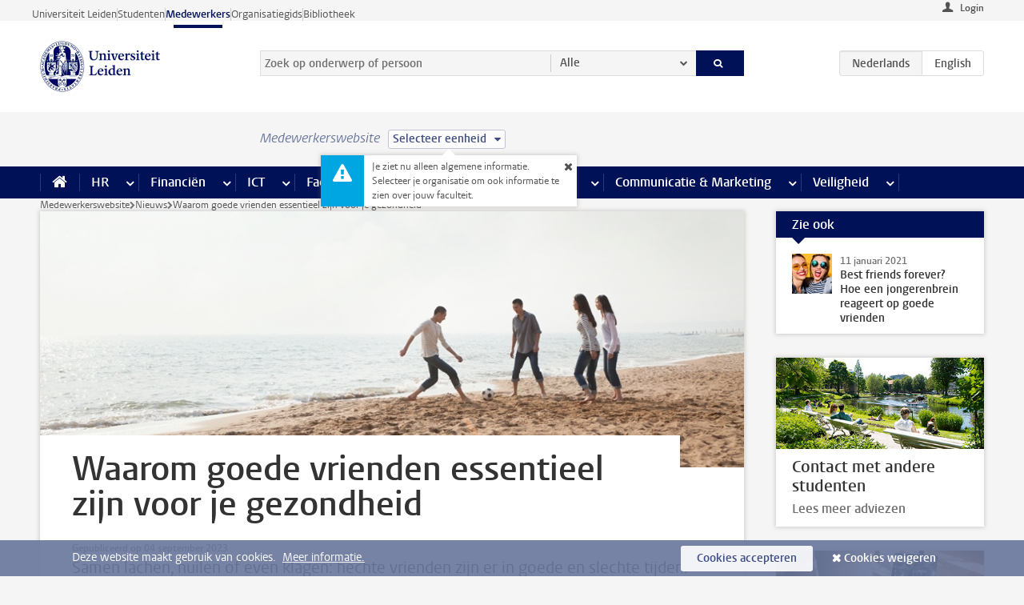

--- FILE ---
content_type: text/html;charset=UTF-8
request_url: https://www.medewerkers.universiteitleiden.nl/nieuws/2023/09/waarom-goede-vrienden-essentieel-zijn-voor-je-gezondheid
body_size: 16163
content:



<!DOCTYPE html>
<html lang="nl"  data-version="1.217.00" >
<head>









<!-- standard page html head -->

<meta charset="utf-8">
<meta name="viewport" content="width=device-width, initial-scale=1">
<meta http-equiv="X-UA-Compatible" content="IE=edge">


    <title>Waarom goede vrienden essentieel zijn voor je gezondheid - Universiteit Leiden</title>

        <link rel="canonical" href="https://www.medewerkers.universiteitleiden.nl/nieuws/2023/09/waarom-goede-vrienden-essentieel-zijn-voor-je-gezondheid"/>


    <meta name="contentsource" content="hippocms" />

        <meta name="description" content="Samen lachen, huilen of even klagen: hechte vrienden zijn er in goede en slechte tijden. Ontwikkelingspsycholoog Lisa Schreuders duidt de effecten op lichaam en geest. Kunnen we de magische klik een handje helpen? En wat adviseert de onderzoeker studenten die nu op zoek zijn naar nieuwe vriendschapp&amp;hellip;"/>
        <meta name="organization" content="universiteit-leiden"/>
        <meta name="education" content="bachelors-programmes,masters-programmes"/>
        <meta name="doctype" content="news"/>

<meta name="application-name" content="search"
data-content-type="news"
data-content-category="news"
data-protected="false"
data-language="nl"
data-last-modified-date="2023-09-26"
data-publication-date="2023-09-04"
data-organization="social-and-behavioural-sciences,institute-of-psychology,developmental-and-educational-psychology"
data-faculties="social-and-behavioural-sciences"
data-uuid="399a00f8-c861-4214-a1d1-ed0834a18176"
data-website="staffmember-site"
data-keywords="adolescentie,gezondheid,growing up together in society,Healthy University,prosociaal gedrag,studentenleven,vriendschap,welzijn"
data-context="bachelors-programmes,masters-programmes"
/>
<!-- Favicon and CSS -->
<link rel='shortcut icon' href="/design-1.0/assets/icons/favicon.ico"/>
<link rel="stylesheet" href="/design-1.0/css/ul2staff/screen.css?v=1.217.00"/>




<script>
  window.dataLayer = window.dataLayer || [];
  dataLayer.push ( {
    event: 'Custom dimensions', customDimensionData: {
      cookiesAccepted: 'false'
    },
    user: {
      internalTraffic: 'false',
    }
  });
</script>



    <!-- Global site tag (gtag.js) - Google Analytics -->
<script async src="https://www.googletagmanager.com/gtag/js?id=G-RZX9QQDBQS"></script>
<script>
  window.dataLayer = window.dataLayer || [];

  function gtag () {
    dataLayer.push(arguments);
  }

  gtag('js', new Date());
  gtag('config', 'G-RZX9QQDBQS');
</script>

    <!-- this line enables the loading of asynchronous components (together with the headContributions at the bottom) -->
    <!-- Header Scripts -->
</head>



<body class="intern staff left" data-ajax-class='{"logged-in":"/ajaxloggedincheck", "unlocked":"/ajaxlockcheck"}'>

<!-- To enable JS-based styles: -->
<script> document.body.className += ' js'; </script>
<div class="skiplinks">
    <a href="#content" class="skiplink">Ga direct naar de inhoud</a>
</div>




<div class="header-container">
<div class="top-nav-section">
<nav class="top-nav wrapper js_mobile-fit-menu-items" data-show-text="toon alle" data-hide-text="verberg" data-items-text="menu onderdelen">
<ul id="sites-menu">
<li>
<a class=" track-event"
href="https://www.universiteitleiden.nl/"
data-event-category="external-site"
data-event-label="Topmenu staffmember-site"
>Universiteit Leiden</a>
</li>
<li>
<a class=" track-event"
href="https://www.student.universiteitleiden.nl/"
data-event-category="student-site"
data-event-label="Topmenu staffmember-site"
>Studenten</a>
</li>
<li>
<a class="active track-event"
href="/"
data-event-category="staffmember-site"
data-event-label="Topmenu staffmember-site"
>Medewerkers</a>
</li>
<li>
<a class=" track-event"
href="https://www.organisatiegids.universiteitleiden.nl/"
data-event-category="org-site"
data-event-label="Topmenu staffmember-site"
>Organisatiegids</a>
</li>
<li>
<a class=" track-event"
href="https://www.bibliotheek.universiteitleiden.nl/"
data-event-category="library-site"
data-event-label="Topmenu staffmember-site"
>Bibliotheek</a>
</li>
</ul>
</nav>
</div>    <header id="header-main" class="wrapper">



<div class="user">

        <form action="/nieuws/2023/09/waarom-goede-vrienden-essentieel-zijn-voor-je-gezondheid?_hn:type=action&amp;_hn:ref=r65_r2_r1" id="login" method="post">
            <input type="hidden" name="action" value="login">
            <fieldset>
                <button type="submit" class="track-event" data-event-category="login"
                        data-event-action="click">Login</button>
            </fieldset>
        </form>
</div>
        <h1 class="logo">
            <a href="/">
                <img width="151" height="64" src="/design-1.0/assets/images/zegel.png" alt="Universiteit Leiden"/>
            </a>
        </h1>
<!-- Standard page searchbox -->
<form id="search" method="get" action="searchresults-main">
<input type="hidden" name="website" value="staffmember-site"/>
<fieldset>
<legend>Zoek op onderwerp of persoon en selecteer categorie</legend>
<label for="search-field">Zoekterm</label>
<input id="search-field" type="search" name="q" data-suggest="https://www.medewerkers.universiteitleiden.nl/async/searchsuggestions"
data-wait="100" data-threshold="3"
value="" placeholder="Zoek op onderwerp of persoon"/>
<ul class="options">
<li>
<a href="/zoeken" data-hidden='' data-hint="Zoek op onderwerp of persoon">
Alle </a>
</li>
<li>
<a href="/zoeken" data-hidden='{"content-category":"staffmember"}' data-hint="Zoek op&nbsp;personen">
Personen
</a>
</li>
<li>
<a href="/zoeken" data-hidden='{"content-category":"announcement"}' data-hint="Zoek op&nbsp;mededelingen">
Mededelingen
</a>
</li>
<li>
<a href="/zoeken" data-hidden='{"content-category":"news"}' data-hint="Zoek op&nbsp;nieuws">
Nieuws
</a>
</li>
<li>
<a href="/zoeken" data-hidden='{"content-category":"event"}' data-hint="Zoek op&nbsp;agenda">
Agenda
</a>
</li>
<li>
<a href="/zoeken" data-hidden='{"content-category":"researchfunding"}' data-hint="Zoek op&nbsp;onderzoeksfinanciering">
Onderzoeksfinanciering
</a>
</li>
<li>
<a href="/zoeken" data-hidden='{"content-category":"location"}' data-hint="Zoek op&nbsp;locaties">
Locaties
</a>
</li>
<li>
<a href="/zoeken" data-hidden='{"content-category":"course"}' data-hint="Zoek op&nbsp;cursussen">
Cursussen
</a>
</li>
<li>
<a href="/zoeken" data-hidden='{"content-category":"vacancy"}' data-hint="Zoek op&nbsp;vacatures">
Vacatures
</a>
</li>
<li>
<a href="/zoeken" data-hidden='{"content-category":"general"}' data-hint="Zoek op&nbsp;onderwerp">
Onderwerp
</a>
</li>
<li>
<a href="/zoeken" data-hidden='{"keywords":"true"}' data-hint="Zoek op&nbsp;trefwoorden">
Trefwoorden
</a>
</li>
</ul>
<button class="submit" type="submit">
<span>Zoeken</span>
</button>
</fieldset>
</form><div class="language-btn-group">
<span class="btn active">
<abbr title="Nederlands">nl</abbr>
</span>
<a href="https://www.staff.universiteitleiden.nl/news/2023/09/why-good-friends-are-essential-for-your-health" class="btn">
<abbr title="English">en</abbr>
</a>
</div>    </header>
</div>

<div>



<div class="mega-menu">





<div class="context-picker">
    <div class="wrapper">
        <div class="context-picker__items">
            <span class="context-picker__site-name">Medewerkerswebsite</span>
            <a href="#filter">
                <span>
                        Selecteer eenheid
                </span>
            </a>



    <div class="context-notice">
        <form action="/nieuws/2023/09/waarom-goede-vrienden-essentieel-zijn-voor-je-gezondheid?_hn:type=action&amp;_hn:ref=r65_r3_r1_r1" method="post">
            Je ziet nu alleen algemene informatie. Selecteer je organisatie om ook informatie te zien over jouw faculteit.
            <button type="submit"><span>Close</span></button>
        </form>
    </div>
        </div>
    </div>
</div>

    <nav aria-label="mega menu" id="mega-menu" class="main-nav mega-menu js-disclosure-nav allow-hover-expanding" data-hamburger-destination="mega-menu"
         data-nav-label="Menu">
        <ul class="main-nav__list wrapper">
            <li class="main-nav__item" data-menu-style="mega-menu">
                <a class="home js-disclosure-nav__main-link" href="/"><span>Home</span></a>
            </li>



        <li class="main-nav__item" data-menu-style="mega-menu">


            <a href="/po" class="js-disclosure-nav__main-link">HR</a>

            <button
                    class="more-menu-items"
                    type="button"
                    aria-expanded
                    aria-haspopup="menu"
                    aria-controls="hr-pages"
            >
                <span class="visually-hidden">meer HR pagina’s</span>
            </button>



            <ul class="mega-menu__list mega-menu__list--left mega-menu__list--three-column" id="hr-pages">
                    <li class="mega-menu__item">


            <a href="/po/arbeidsvoorwaarden-salaris-en-vergoedingen" >Arbeidsvoorwaarden</a>

                        <ul>
                                <li class="mega-menu__item mega-menu__item--lvl2">


            <a href="/po/arbeidsvoorwaarden-salaris-en-vergoedingen/salaris" >Salaris</a>

                                </li>
                                <li class="mega-menu__item mega-menu__item--lvl2">


            <a href="/po/arbeidsvoorwaarden-salaris-en-vergoedingen/werktijden/werktijden" >Werktijden</a>

                                </li>
                                <li class="mega-menu__item mega-menu__item--lvl2">


            <a href="/po/arbeidsvoorwaarden-salaris-en-vergoedingen/dienstreizen" >Dienstreizen</a>

                                </li>
                                <li class="mega-menu__item mega-menu__item--lvl2">


            <a href="/po/arbeidsvoorwaarden-salaris-en-vergoedingen/vergoedingen-en-declaraties" >Vergoedingen en declaraties</a>

                                </li>
                                <li class="mega-menu__item mega-menu__item--lvl2">


            <a href="/po/arbeidsvoorwaarden-salaris-en-vergoedingen/arbeidsvoorwaarden/cao" >CAO</a>

                                </li>
                                <li class="mega-menu__item mega-menu__item--lvl2">


            <a href="/po/arbeidsvoorwaarden-salaris-en-vergoedingen/keuzemodel-arbeidsvoorwaarden/keuzemodel-arbeidsvoorwaarden" >Keuzemodel arbeidsvoorwaarden</a>

                                </li>
                                <li class="mega-menu__item mega-menu__item--lvl2">


            <a href="/po/arbeidsvoorwaarden-salaris-en-vergoedingen/verlof/vakantie" >Verlof</a>

                                </li>
                        </ul>
                    </li>
                    <li class="mega-menu__item">


            <a href="/po/nieuwe-medewerker" >Nieuwe medewerker</a>

                        <ul>
                                <li class="mega-menu__item mega-menu__item--lvl2">


            <a href="/po/nieuwe-medewerker/arbeidsvoorwaarden/overzicht-arbeidsvoorwaarden" >Arbeidsvoorwaarden</a>

                                </li>
                                <li class="mega-menu__item mega-menu__item--lvl2">


            <a href="/po/nieuwe-medewerker/registratie-en-contract" >Registratie en contract</a>

                                </li>
                                <li class="mega-menu__item mega-menu__item--lvl2">


            <a href="/po/international-staff/service-centre-international-staff/service-centre-international-staff" >International staff</a>

                                </li>
                                <li class="mega-menu__item mega-menu__item--lvl2">


            <a href="/po/nieuwe-medewerker/praktische-zaken/introductiedag-nieuwe-medewerkers" >Praktische zaken</a>

                                </li>
                        </ul>
                    </li>
                    <li class="mega-menu__item">


            <a href="/po/gezondheid" >Gezondheid</a>

                        <ul>
                                <li class="mega-menu__item mega-menu__item--lvl2">


            <a href="/po/gezondheid/ziek" >Ziek</a>

                                </li>
                                <li class="mega-menu__item mega-menu__item--lvl2">


            <a href="/po/gezondheid/zwangerschap" >Zwangerschap</a>

                                </li>
                                <li class="mega-menu__item mega-menu__item--lvl2">


            <a href="/po/gezondheid/functiebeperking" >Functiebeperking</a>

                                </li>
                                <li class="mega-menu__item mega-menu__item--lvl2">


            <a href="/po/gezondheid/bedrijfsarts" >Bedrijfsarts</a>

                                </li>
                                <li class="mega-menu__item mega-menu__item--lvl2">


            <a href="/po/gezondheid/mentale-fitheid" >Mentale fitheid</a>

                                </li>
                                <li class="mega-menu__item mega-menu__item--lvl2">


            <a href="/po/gezondheid/werkdruk" >Werkdruk</a>

                                </li>
                                <li class="mega-menu__item mega-menu__item--lvl2">


            <a href="/po/gezondheid/leiden-healty-university" >Leiden Healthy University</a>

                                </li>
                        </ul>
                    </li>
                    <li class="mega-menu__item">


            <a href="/po/hulp-ondersteuning-en-klachten" >Hulp, ondersteuning en klachten</a>

                        <ul>
                                <li class="mega-menu__item mega-menu__item--lvl2">


            <a href="/veiligheid/begeleiding-en-advies-bij-problemen-op-het-werk" >Begeleiding en advies bij klachten</a>

                                </li>
                                <li class="mega-menu__item mega-menu__item--lvl2">


            <a href="/po/hulp-ondersteuning-en-klachten/contact/pssc-servicepunt" >Contact</a>

                                </li>
                                <li class="mega-menu__item mega-menu__item--lvl2">


            <a href="/po/hulp-ondersteuning-en-klachten/contact/pssc-servicepunt" >Servicepunt Personeel</a>

                                </li>
                                <li class="mega-menu__item mega-menu__item--lvl2">


            <a href="/po/hulp-ondersteuning-en-klachten/bas-insite" >BAS InSite</a>

                                </li>
                        </ul>
                    </li>
                    <li class="mega-menu__item">


            <a href="/po/international-staff" >International Staff</a>

                        <ul>
                                <li class="mega-menu__item mega-menu__item--lvl2">


            <a href="/po/international-staff/getting-around/getting-around" >Getting around</a>

                                </li>
                                <li class="mega-menu__item mega-menu__item--lvl2">


            <a href="/po/international-staff/housing/university-accommodation" >Housing</a>

                                </li>
                                <li class="mega-menu__item mega-menu__item--lvl2">


            <a href="/po/international-staff/immigration-and-formalities/immigration-and-formalities" >Immigration and formalities</a>

                                </li>
                                <li class="mega-menu__item mega-menu__item--lvl2">


            <a href="/po/international-staff/insurances/health-insurance" >Insurances</a>

                                </li>
                                <li class="mega-menu__item mega-menu__item--lvl2">


            <a href="/po/international-staff/service-centre-international-staff/service-centre-international-staff" >Service Centre International Staff</a>

                                </li>
                                <li class="mega-menu__item mega-menu__item--lvl2">


            <a href="/po/international-staff/social-life-and-settling-in/social-life-and-settling-in" >Social life and settling in</a>

                                </li>
                                <li class="mega-menu__item mega-menu__item--lvl2">


            <a href="/po/international-staff/taxes-and-social-security/taxes-and-social-security" >Taxes and social security</a>

                                </li>
                                <li class="mega-menu__item mega-menu__item--lvl2">


            <a href="/po/international-staff/frequently-asked-questions/frequently-asked-questions" >Frequently asked questions</a>

                                </li>
                        </ul>
                    </li>
                    <li class="mega-menu__item">


            <a href="/po/leren-en-ontwikkelen" >Leren en ontwikkelen</a>

                        <ul>
                                <li class="mega-menu__item mega-menu__item--lvl2">


            <a href="/po/opleidingen-en-loopbaan/opleidingen/aanbod" >Opleidingen</a>

                                </li>
                                <li class="mega-menu__item mega-menu__item--lvl2">


            <a href="/po/leren-en-ontwikkelen/coaching" >Coaching</a>

                                </li>
                                <li class="mega-menu__item mega-menu__item--lvl2">


            <a href="/po/opleidingen-en-loopbaan/docentontwikkeling" >Docentontwikkeling</a>

                                </li>
                                <li class="mega-menu__item mega-menu__item--lvl2">


            <a href="/po/opleidingen-en-loopbaan/promovendi-en-postdocs/promovendi" >Promovendi en postdocs</a>

                                </li>
                        </ul>
                    </li>
                    <li class="mega-menu__item">


            <a href="/po/personeelsbeleid-en-gedragscodes" >Personeelsbeleid</a>

                        <ul>
                                <li class="mega-menu__item mega-menu__item--lvl2">


            <a href="/po/personeelsbeleid-en-gedragscodes/diversiteit-en-inclusiviteit/werken-in-een-diverse-omgeving" >Diversiteit en inclusiviteit</a>

                                </li>
                                <li class="mega-menu__item mega-menu__item--lvl2">


            <a href="/po/personeelsbeleid-en-gedragscodes/gedragscodes/gedragscode-integriteit" >Gedragscodes</a>

                                </li>
                                <li class="mega-menu__item mega-menu__item--lvl2">


            <a href="/po/personeelsbeleid-en-gedragscodes/hr-beleid/universitair-personeelsbeleid" >HR beleid</a>

                                </li>
                                <li class="mega-menu__item mega-menu__item--lvl2">


            <a href="/po/personeelsbeleid-en-gedragscodes/werving-aanstelling-en-inhuur" >Werving en selectie</a>

                                </li>
                                <li class="mega-menu__item mega-menu__item--lvl2">


            <a href="/po/grow" >GROW</a>

                                </li>
                                <li class="mega-menu__item mega-menu__item--lvl2">


            <a href="https://www.universiteitleiden.nl/dossiers/leiderschap" >Leiderschap</a>

                                </li>
                        </ul>
                    </li>
                    <li class="mega-menu__item">


            <a href="/po/sociale-veiligheid" >Sociale veiligheid</a>

                        <ul>
                                <li class="mega-menu__item mega-menu__item--lvl2">


            <a href="/po/sociale-veiligheid/vertrouwenspersonen/vertrouwelijk-advies-van-een-vertrouwenspersoon" >Vertrouwenspersonen</a>

                                </li>
                                <li class="mega-menu__item mega-menu__item--lvl2">


            <a href="/po/sociale-veiligheid/commissies-voor-klachten-beroep-en-bezwaar" >Commissies voor klachten, beroep en bezwaar</a>

                                </li>
                                <li class="mega-menu__item mega-menu__item--lvl2">


            <a href="/po/sociale-veiligheid/ombudsfunctionaris-medewerkers" >Ombudsfunctionaris medewerkers</a>

                                </li>
                        </ul>
                    </li>
                    <li class="mega-menu__item">


            <a href="/po/sociale-zekerheid-en-verzekering" >Sociale zekerheid en verzekering</a>

                        <ul>
                                <li class="mega-menu__item mega-menu__item--lvl2">


            <a href="/po/sociale-zekerheid-en-verzekering/andere-baan/andere-baan-of-einde-contract" >Andere baan</a>

                                </li>
                                <li class="mega-menu__item mega-menu__item--lvl2">


            <a href="/po/sociale-zekerheid-en-verzekering/arbeidsongeschiktheid/uitkeringen-bij-arbeidsongeschiktheid" >Arbeidsongeschiktheid</a>

                                </li>
                                <li class="mega-menu__item mega-menu__item--lvl2">


            <a href="/po/sociale-zekerheid-en-verzekering/collectieve-verzekeringen/zorgverzekering" >Collectieve verzekeringen</a>

                                </li>
                                <li class="mega-menu__item mega-menu__item--lvl2">


            <a href="/po/sociale-zekerheid-en-verzekering/pensioen/pensioenopbouw-abp" >Pensioen</a>

                                </li>
                                <li class="mega-menu__item mega-menu__item--lvl2">


            <a href="/po/sociale-zekerheid-en-verzekering/werkloosheid/uitkeringen-bij-werkloosheid" >Werkloosheid</a>

                                </li>
                        </ul>
                    </li>
            </ul>
        </li>
        <li class="main-nav__item" data-menu-style="mega-menu">


            <a href="/financien--inkoop" class="js-disclosure-nav__main-link">Financiën</a>

            <button
                    class="more-menu-items"
                    type="button"
                    aria-expanded
                    aria-haspopup="menu"
                    aria-controls="financi-n-pages"
            >
                <span class="visually-hidden">meer Financiën pagina’s</span>
            </button>



            <ul class="mega-menu__list mega-menu__list--left mega-menu__list--three-column" id="financi-n-pages">
                    <li class="mega-menu__item">


            <a href="/financien--inkoop/financieel-beleid" >Financieel beleid</a>

                        <ul>
                                <li class="mega-menu__item mega-menu__item--lvl2">


            <a href="/financien--inkoop/financieel-beleid/audits" >Audits</a>

                                </li>
                                <li class="mega-menu__item mega-menu__item--lvl2">


            <a href="/financien--inkoop/financieel-beleid/planning-en-controlcyclus/begroting" >Financiële planning en controlcyclus</a>

                                </li>
                                <li class="mega-menu__item mega-menu__item--lvl2">


            <a href="/financien--inkoop/financieel-beleid/jaarplanning-kadernota-en-begroting/collegegelden" >Financiën van de universiteit</a>

                                </li>
                                <li class="mega-menu__item mega-menu__item--lvl2">


            <a href="/protected/financien--inkoop/financieel-beleid/regelgeving-en-richtlijnen/handboek-financien" >Regelgeving en richtlijnen</a>

                                </li>
                        </ul>
                    </li>
                    <li class="mega-menu__item">


            <a href="/financien--inkoop/financiele-dienstverlening" >Financiele dienstverlening</a>

                        <ul>
                                <li class="mega-menu__item mega-menu__item--lvl2">


            <a href="/protected/financien--inkoop/financiele-dienstverlening/factuur-betalen" >Factuur betalen</a>

                                </li>
                                <li class="mega-menu__item mega-menu__item--lvl2">


            <a href="/protected/financien--inkoop/financiele-dienstverlening/betalingen-zonder-factuur-per-bank-vvv-bon-of-contante-belastingvergoeding" >Betaling zonder factuur</a>

                                </li>
                                <li class="mega-menu__item mega-menu__item--lvl2">


            <a href="/financien--inkoop/financiele-dienstverlening/uitbetaling-deelnemers-onderzoek" >Uitbetaling deelnemers onderzoek</a>

                                </li>
                                <li class="mega-menu__item mega-menu__item--lvl2">


            <a href="/protected/financien--inkoop/financiele-dienstverlening/factuur-versturen-en-betalingen-ontvangen" >Factuur versturen en betalingen ontvangen</a>

                                </li>
                                <li class="mega-menu__item mega-menu__item--lvl2">


            <a href="https://www.medewerkers.universiteitleiden.nl/protected/financien--inkoop/financiele-dienstverlening/congressen-en-seminars/congressen-en-seminars" >Congressen en seminars</a>

                                </li>
                        </ul>
                    </li>
                    <li class="mega-menu__item">


            <a href="/protected/financien--inkoop/inkopen-aanbesteden-en-bestellen" >Inkopen, aanbesteden en bestellen</a>

                        <ul>
                                <li class="mega-menu__item mega-menu__item--lvl2">


            <a href="/protected/financien--inkoop/inkopen-aanbesteden-en-bestellen/inkopen-bij-de-universiteit/inkoopprocedures" >Inkopen bij de universiteit</a>

                                </li>
                                <li class="mega-menu__item mega-menu__item--lvl2">


            <a href="/protected/financien--inkoop/inkopen-aanbesteden-en-bestellen/overzicht-raamcontracten/raamcontracten" >Overzicht leveranciers</a>

                                </li>
                                <li class="mega-menu__item mega-menu__item--lvl2">


            <a href="/financien--inkoop/inkopen-aanbesteden-en-bestellen/serviceplein" >Serviceplein</a>

                                </li>
                                <li class="mega-menu__item mega-menu__item--lvl2">


            <a href="/protected/financien--inkoop/inkopen-aanbesteden-en-bestellen" >Vastgoed</a>

                                </li>
                                <li class="mega-menu__item mega-menu__item--lvl2">


            <a href="https://www.medewerkers.universiteitleiden.nl/protected/financien--inkoop/inkopen-aanbesteden-en-bestellen/wetenschappelijke-apparatuur/wetenschappelijke-apparatuur" >Wetenschappelijke apparatuur</a>

                                </li>
                        </ul>
                    </li>
                    <li class="mega-menu__item">


            <a href="/financien--inkoop/hulp-en-ondersteuning" >Hulp en ondersteuning</a>

                        <ul>
                                <li class="mega-menu__item mega-menu__item--lvl2">


            <a href="/financien--inkoop/hulp-en-ondersteuning/afdeling-audit" >Afdeling Audit</a>

                                </li>
                                <li class="mega-menu__item mega-menu__item--lvl2">


            <a href="/financien--inkoop/hulp-en-ondersteuning/directie-financien---centraal/directie-financien" >Directie Financiën Centraal</a>

                                </li>
                                <li class="mega-menu__item mega-menu__item--lvl2">


            <a href="/protected/financien--inkoop/hulp-en-ondersteuning/financiele-afdelingen-decentraal/financiele-afdelingen---decentraal" >Financiële afdelingen Decentraal</a>

                                </li>
                                <li class="mega-menu__item mega-menu__item--lvl2">


            <a href="https://www.medewerkers.universiteitleiden.nl/protected/financien--inkoop/hulp-en-ondersteuning/fssc-servicepunt/fssc-servicepunt" >Servicepunt Financieel</a>

                                </li>
                                <li class="mega-menu__item mega-menu__item--lvl2">


            <a href="/financien--inkoop/hulp-en-ondersteuning/universitaire-inkoop-leiden/universitaire-inkoop-leiden" >Universitaire Inkoop Leiden</a>

                                </li>
                        </ul>
                    </li>
                    <li class="mega-menu__item">


            <a href="/financien--inkoop/projecten-2e-en-3e-geldstroom" >Projecten tweede en derde geldstroom</a>

                        <ul>
                                <li class="mega-menu__item mega-menu__item--lvl2">


            <a href="/protected/financien--inkoop/projecten-2e-en-3e-geldstroom/financieel-projectbeheer/projectbeheer" >Financieel projectbeheer</a>

                                </li>
                                <li class="mega-menu__item mega-menu__item--lvl2">


            <a href="https://www.medewerkers.universiteitleiden.nl/protected/financien--inkoop/projecten-2e-en-3e-geldstroom/werken-voor-derden/werken-voor-derden" >Werken voor derden</a>

                                </li>
                        </ul>
                    </li>
                    <li class="mega-menu__item">


            <a href="/financien--inkoop/vergoedingen-en-declaraties" >Vergoedingen en declaraties</a>

                        <ul>
                                <li class="mega-menu__item mega-menu__item--lvl2">


            <a href="/po/arbeidsvoorwaarden-salaris-en-vergoedingen/vergoedingen-en-declaraties/declaraties" >Declaraties</a>

                                </li>
                                <li class="mega-menu__item mega-menu__item--lvl2">


            <a href="/po/arbeidsvoorwaarden-salaris-en-vergoedingen/vergoedingen-en-declaraties/dienstreizen" >Dienstreizen</a>

                                </li>
                                <li class="mega-menu__item mega-menu__item--lvl2">


            <a href="/po/arbeidsvoorwaarden-salaris-en-vergoedingen/vergoedingen-en-declaraties/incidentele-vergoedingen" >Incidentele vergoedingen</a>

                                </li>
                                <li class="mega-menu__item mega-menu__item--lvl2">


            <a href="/po/arbeidsvoorwaarden-salaris-en-vergoedingen/vergoedingen-en-declaraties/verhuizen" >Verhuizen</a>

                                </li>
                                <li class="mega-menu__item mega-menu__item--lvl2">


            <a href="/po/arbeidsvoorwaarden-salaris-en-vergoedingen/vergoedingen-en-declaraties/woon-werkverkeer" >Woon-werkverkeer</a>

                                </li>
                        </ul>
                    </li>
            </ul>
        </li>
        <li class="main-nav__item" data-menu-style="mega-menu">


            <a href="/ict" class="js-disclosure-nav__main-link">ICT</a>

            <button
                    class="more-menu-items"
                    type="button"
                    aria-expanded
                    aria-haspopup="menu"
                    aria-controls="ict-pages"
            >
                <span class="visually-hidden">meer ICT pagina’s</span>
            </button>



            <ul class="mega-menu__list mega-menu__list--left mega-menu__list--three-column" id="ict-pages">
                    <li class="mega-menu__item">


            <a href="/ict/e-mail" >E-mail</a>

                        <ul>
                                <li class="mega-menu__item mega-menu__item--lvl2">


            <a href="/ict/e-mail/mail-en-agenda-synchroniseren" >Mail en agenda synchroniseren</a>

                                </li>
                        </ul>
                    </li>
                    <li class="mega-menu__item">


            <a href="/ict/ict-werkplek" >ICT-werkplek</a>

                        <ul>
                                <li class="mega-menu__item mega-menu__item--lvl2">


            <a href="/ict/ict-werkplek/hardware/computers-en-laptops" >Hardware</a>

                                </li>
                                <li class="mega-menu__item mega-menu__item--lvl2">


            <a href="/ict/ict-werkplek/printen-en-kopieren/printen-en-kopieren" >Printen en kopiëren</a>

                                </li>
                                <li class="mega-menu__item mega-menu__item--lvl2">


            <a href="/ict/ict-werkplek/software-en-samenwerkingstools" >Software en online tools</a>

                                </li>
                                <li class="mega-menu__item mega-menu__item--lvl2">


            <a href="/ict/ict-werkplek/telefonie" >Telefonie</a>

                                </li>
                                <li class="mega-menu__item mega-menu__item--lvl2">


            <a href="/ict/ict-werkplek/wifi/wifi-en-eduroam" >Wifi</a>

                                </li>
                        </ul>
                    </li>
                    <li class="mega-menu__item">


            <a href="/ict/ulcn-account" >ULCN-account</a>

                        <ul>
                                <li class="mega-menu__item mega-menu__item--lvl2">


            <a href="/ict/ulcn-account/wachtwoord-vergeten" >Wachtwoord vergeten of wijzigen</a>

                                </li>
                                <li class="mega-menu__item mega-menu__item--lvl2">


            <a href="/ict/ulcn-account/gebruikersnaam" >Gebruikersnaam</a>

                                </li>
                                <li class="mega-menu__item mega-menu__item--lvl2">


            <a href="/ict/ulcn-account/activeren-en-beheren" >Activeren en beheren</a>

                                </li>
                                <li class="mega-menu__item mega-menu__item--lvl2">


            <a href="/ict/ulcn-account/aanvullende-authenticatie" >Aanvullende authenticatie (MFA)</a>

                                </li>
                                <li class="mega-menu__item mega-menu__item--lvl2">


            <a href="/ict/ulcn-account/gastaccount-aanvragen" >Gastaccount aanvragen</a>

                                </li>
                        </ul>
                    </li>
                    <li class="mega-menu__item">


            <a href="/ict/thuiswerken" >Thuiswerken</a>

                        <ul>
                                <li class="mega-menu__item mega-menu__item--lvl2">


            <a href="/ict/thuiswerken/office-365-en-onedrive" >Microsoft 365 en OneDrive</a>

                                </li>
                                <li class="mega-menu__item mega-menu__item--lvl2">


            <a href="/ict/thuiswerken/microsoft-teams" >Microsoft Teams</a>

                                </li>
                                <li class="mega-menu__item mega-menu__item--lvl2">


            <a href="/ict/thuiswerken/remote-werkplek" >Remote Werkplek</a>

                                </li>
                                <li class="mega-menu__item mega-menu__item--lvl2">


            <a href="/ict/thuiswerken/veilig-online-thuiswerken" >Veilig online thuiswerken</a>

                                </li>
                        </ul>
                    </li>
                    <li class="mega-menu__item">


            <a href="/ict/hulp-en-ondersteuning" >Hulp en ondersteuning</a>

                        <ul>
                                <li class="mega-menu__item mega-menu__item--lvl2">


            <a href="/ict/hulp-en-ondersteuning/aanvraagformulieren/aanvraagformulieren" >Aanvraagformulieren</a>

                                </li>
                                <li class="mega-menu__item mega-menu__item--lvl2">


            <a href="/ict/hulp-en-ondersteuning/handleidingen" >Handleidingen</a>

                                </li>
                                <li class="mega-menu__item mega-menu__item--lvl2">


            <a href="/ict/hulp-en-ondersteuning/helpdesks-en-contactpersonen/helpdesk-issc" >Helpdesks en contactpersonen</a>

                                </li>
                                <li class="mega-menu__item mega-menu__item--lvl2">


            <a href="/ict/hulp-en-ondersteuning/onderhoud-en-storingen/onderhoud" >Onderhoud en storingen</a>

                                </li>
                        </ul>
                    </li>
                    <li class="mega-menu__item">


            <a href="/ict/ict-en-onderzoek" >ICT en onderzoek</a>

                        <ul>
                        </ul>
                    </li>
                    <li class="mega-menu__item">


            <a href="/onderwijs/ict-en-onderwijs" >ICT en onderwijs: kijk onder Onderwijs</a>

                        <ul>
                        </ul>
                    </li>
            </ul>
        </li>
        <li class="main-nav__item" data-menu-style="mega-menu">


            <a href="/gebouwen-faciliteiten" class="js-disclosure-nav__main-link">Faciliteiten</a>

            <button
                    class="more-menu-items"
                    type="button"
                    aria-expanded
                    aria-haspopup="menu"
                    aria-controls="faciliteiten-pages"
            >
                <span class="visually-hidden">meer Faciliteiten pagina’s</span>
            </button>



            <ul class="mega-menu__list mega-menu__list--left mega-menu__list--three-column" id="faciliteiten-pages">
                    <li class="mega-menu__item">


            <a href="/gebouwen-faciliteiten/werkplek/werkplek-op-kantoor" >Werkplek</a>

                        <ul>
                                <li class="mega-menu__item mega-menu__item--lvl2">


            <a href="/gebouwen-faciliteiten/werkplek/werkplek-op-kantoor" >Werkplek op kantoor</a>

                                </li>
                                <li class="mega-menu__item mega-menu__item--lvl2">


            <a href="/gebouwen-faciliteiten/werkplek/werkplek-reserveren" >Werkplek reserveren</a>

                                </li>
                                <li class="mega-menu__item mega-menu__item--lvl2">


            <a href="/gebouwen-faciliteiten/werkplek/thuiswerkfaciliteiten-aanvragen" >Thuiswerkfaciliteiten aanvragen</a>

                                </li>
                                <li class="mega-menu__item mega-menu__item--lvl2">


            <a href="/gebouwen-faciliteiten/werkplek/laboratoria/werken-in-een-lab" >Laboratoria</a>

                                </li>
                                <li class="mega-menu__item mega-menu__item--lvl2">


            <a href="/gebouwen-faciliteiten/werkplek/milieubewust-werken" >Milieubewust werken</a>

                                </li>
                        </ul>
                    </li>
                    <li class="mega-menu__item">


            <a href="/gebouwen-faciliteiten/faciliteiten" >Faciliteiten</a>

                        <ul>
                                <li class="mega-menu__item mega-menu__item--lvl2">


            <a href="/gebouwen-faciliteiten/faciliteiten/parkeren" >Parkeren</a>

                                </li>
                                <li class="mega-menu__item mega-menu__item--lvl2">


            <a href="/gebouwen-faciliteiten/faciliteiten/printen-kopieren-en-drukwerk" >Printen, kopiëren en drukwerk</a>

                                </li>
                                <li class="mega-menu__item mega-menu__item--lvl2">


            <a href="/gebouwen-faciliteiten/faciliteiten/lu-card" >LU-Card</a>

                                </li>
                                <li class="mega-menu__item mega-menu__item--lvl2">


            <a href="/gebouwen-faciliteiten/faciliteiten/post-en-transport" >Post en transport</a>

                                </li>
                                <li class="mega-menu__item mega-menu__item--lvl2">


            <a href="/gebouwen-faciliteiten/faciliteiten/kolfruimte-en-stilteruimte" >Kolfruimte en stilteruimte</a>

                                </li>
                                <li class="mega-menu__item mega-menu__item--lvl2">


            <a href="/gebouwen-faciliteiten/faciliteiten/fietsen" >Fietsen</a>

                                </li>
                        </ul>
                    </li>
                    <li class="mega-menu__item">


            <a href="/gebouwen-faciliteiten/gebouwen" >Gebouwen</a>

                        <ul>
                                <li class="mega-menu__item mega-menu__item--lvl2">


            <a href="/gebouwen-faciliteiten/gebouwen/zaal-reserveren" >Zaal reserveren</a>

                                </li>
                                <li class="mega-menu__item mega-menu__item--lvl2">


            <a href="/gebouwen-faciliteiten/gebouwen/servicedesks-en-recepties" >Servicedesks en recepties</a>

                                </li>
                                <li class="mega-menu__item mega-menu__item--lvl2">


            <a href="/gebouwen-faciliteiten/gebouwen/plattegronden-en-huisregels/huisregels" >Plattegronden en huisregels</a>

                                </li>
                                <li class="mega-menu__item mega-menu__item--lvl2">


            <a href="/gebouwen-faciliteiten/gebouwen/beheer-en-onderhoud-gebouwen" >Beheer en onderhoud gebouwen</a>

                                </li>
                                <li class="mega-menu__item mega-menu__item--lvl2">


            <a href="/gebouwen-faciliteiten/gebouwen/bouwprojecten" >Bouwprojecten</a>

                                </li>
                        </ul>
                    </li>
                    <li class="mega-menu__item">


            <a href="/gebouwen-faciliteiten/hulp-en-ondersteuning" >Hulp en ondersteuning</a>

                        <ul>
                                <li class="mega-menu__item mega-menu__item--lvl2">


            <a href="/gebouwen-faciliteiten/hulp-en-ondersteuning/helpdesks" >Helpdesks</a>

                                </li>
                                <li class="mega-menu__item mega-menu__item--lvl2">


            <a href="/gebouwen-faciliteiten/hulp-en-ondersteuning/melden-incidenten-en-ongevallen" >Melden incidenten en ongevallen</a>

                                </li>
                                <li class="mega-menu__item mega-menu__item--lvl2">


            <a href="/gebouwen-faciliteiten/hulp-en-ondersteuning/arbo--en-milieucoordinatoren/arbo--en-milieucoordinatoren" >Arbo- en milieucoördinatoren</a>

                                </li>
                                <li class="mega-menu__item mega-menu__item--lvl2">


            <a href="/gebouwen-faciliteiten/hulp-en-ondersteuning/bhv-coordinatoren/bhv-coordinatoren" >BHV-coördinatoren</a>

                                </li>
                        </ul>
                    </li>
                    <li class="mega-menu__item">


            <a href="/gebouwen-faciliteiten/catering-en-evenementen" >Catering en evenementen</a>

                        <ul>
                                <li class="mega-menu__item mega-menu__item--lvl2">


            <a href="/gebouwen-faciliteiten/catering-en-evenementen/catering-bestellen" >Catering bestellen</a>

                                </li>
                                <li class="mega-menu__item mega-menu__item--lvl2">


            <a href="/gebouwen-faciliteiten/catering-en-evenementen/evenement-organiseren" >Evenement organiseren</a>

                                </li>
                                <li class="mega-menu__item mega-menu__item--lvl2">


            <a href="/gebouwen-faciliteiten/catering-en-evenementen/faculty-club" >Faculty Club</a>

                                </li>
                                <li class="mega-menu__item mega-menu__item--lvl2">


            <a href="/gebouwen-faciliteiten/catering-en-evenementen/koffie--en-snoepautomaten" >Koffie- en snoepautomaten</a>

                                </li>
                                <li class="mega-menu__item mega-menu__item--lvl2">


            <a href="/gebouwen-faciliteiten/catering-en-evenementen/restaurants-en-cafes" >Restaurants en cafés</a>

                                </li>
                        </ul>
                    </li>
            </ul>
        </li>
        <li class="main-nav__item" data-menu-style="mega-menu">


            <a href="/onderwijs" class="js-disclosure-nav__main-link">Onderwijs</a>

            <button
                    class="more-menu-items"
                    type="button"
                    aria-expanded
                    aria-haspopup="menu"
                    aria-controls="onderwijs-pages"
            >
                <span class="visually-hidden">meer Onderwijs pagina’s</span>
            </button>



            <ul class="mega-menu__list mega-menu__list--right mega-menu__list--three-column" id="onderwijs-pages">
                    <li class="mega-menu__item">


            <a href="/onderwijs/ict-en-onderwijs" >ICT in het onderwijs</a>

                        <ul>
                                <li class="mega-menu__item mega-menu__item--lvl2">


            <a href="/onderwijs/ict-en-onderwijs/blended-learning/blended-learning" >Blended learning</a>

                                </li>
                                <li class="mega-menu__item mega-menu__item--lvl2">


            <a href="/onderwijs/ict-en-onderwijs/ai-in-het-onderwijs" >AI in het onderwijs</a>

                                </li>
                                <li class="mega-menu__item mega-menu__item--lvl2">


            <a href="/onderwijs/ict-en-onderwijs/digitale-tools" >Digitale tools</a>

                                </li>
                                <li class="mega-menu__item mega-menu__item--lvl2">


            <a href="/onderwijs/ict-en-onderwijs/interactietools/interactietools" >Interactietools</a>

                                </li>
                                <li class="mega-menu__item mega-menu__item--lvl2">


            <a href="/onderwijs/ict-en-onderwijs/college--en-computerzalen/av-voorzieningen-in-de-collegezaal" >College- en computerzalen</a>

                                </li>
                                <li class="mega-menu__item mega-menu__item--lvl2">


            <a href="/onderwijs/ict-en-onderwijs/informatiesystemen/e-studiegids" >Informatiesystemen</a>

                                </li>
                        </ul>
                    </li>
                    <li class="mega-menu__item">


            <a href="/onderwijs/onderwijskwaliteit" >Onderwijskwaliteit</a>

                        <ul>
                                <li class="mega-menu__item mega-menu__item--lvl2">


            <a href="/onderwijs/onderwijskwaliteit/onderwijsevaluatie/onderwijsevaluatie" >Onderwijsevaluatie</a>

                                </li>
                                <li class="mega-menu__item mega-menu__item--lvl2">


            <a href="/onderwijs/onderwijskwaliteit/opleidingscommissies/opleidingscommissies" >Opleidingscommissies</a>

                                </li>
                                <li class="mega-menu__item mega-menu__item--lvl2">


            <a href="/onderwijs/onderwijskwaliteit/examencommissies/examencommissies" >Examencommissies</a>

                                </li>
                                <li class="mega-menu__item mega-menu__item--lvl2">


            <a href="/onderwijs/onderwijskwaliteit/visitatie-en-accreditatie" >Visitatie en accreditatie</a>

                                </li>
                        </ul>
                    </li>
                    <li class="mega-menu__item">


            <a href="/onderwijs/beleid-en-aanbod" >Onderwijsbeleid</a>

                        <ul>
                                <li class="mega-menu__item mega-menu__item--lvl2">


            <a href="/onderwijs/onderwijsvisie" >Onderwijsvisie</a>

                                </li>
                                <li class="mega-menu__item mega-menu__item--lvl2">


            <a href="/onderwijs/beleid-en-visie-op-onderwijs/onderwijsaanbod/bachelor--en-masteropleidingen" >Onderwijsaanbod</a>

                                </li>
                                <li class="mega-menu__item mega-menu__item--lvl2">


            <a href="/onderwijs/beleid-en-visie-op-onderwijs/integriteit-en-fraude/plagiaat" >Integriteit en fraude</a>

                                </li>
                                <li class="mega-menu__item mega-menu__item--lvl2">


            <a href="/onderwijs/beleid-en-visie-op-onderwijs/samenwerking-lde/samenwerking-lde" >Samenwerking LDE</a>

                                </li>
                                <li class="mega-menu__item mega-menu__item--lvl2">


            <a href="/onderwijs/beleid-en-visie-op-onderwijs/studiesucces" >Studiesucces</a>

                                </li>
                        </ul>
                    </li>
                    <li class="mega-menu__item">


            <a href="/onderwijs/hulp-en-ondersteuning" >Hulp en ondersteuning</a>

                        <ul>
                                <li class="mega-menu__item mega-menu__item--lvl2">


            <a href="/onderwijs/hulp-en-ondersteuning/bibliotheek-en-onderwijs" >Bibliotheek en onderwijs</a>

                                </li>
                                <li class="mega-menu__item mega-menu__item--lvl2">


            <a href="/onderwijs/hulp-en-ondersteuning/hulp-bij-ict/ict-en-onderwijscoordinatoren" >Hulp bij ICT</a>

                                </li>
                                <li class="mega-menu__item mega-menu__item--lvl2">


            <a href="/onderwijs/hulp-en-ondersteuning/onderwijsondersteuning-en-az/onderwijsondersteunende-organisaties" >Onderwijsondersteuning en AZ</a>

                                </li>
                                <li class="mega-menu__item mega-menu__item--lvl2">


            <a href="/onderwijs/hulp-en-ondersteuning/toegankelijk-onderwijs" >Toegankelijk onderwijs</a>

                                </li>
                        </ul>
                    </li>
                    <li class="mega-menu__item">


            <a href="/onderwijs/cursus-voorbereiden-en-uitvoeren" >Cursus voorbereiden en uitvoeren</a>

                        <ul>
                                <li class="mega-menu__item mega-menu__item--lvl2">


            <a href="https://www.bibliotheek.universiteitleiden.nl/docenten/collegeplanken" >Collegeplanken</a>

                                </li>
                                <li class="mega-menu__item mega-menu__item--lvl2">


            <a href="/onderwijs/cursus-voorbereiden-en-uitvoeren/lenen-van-audiovisuele-apparatuur/lenen-van-audiovisuele-apparatuur" >Lenen van audiovisuele apparatuur</a>

                                </li>
                                <li class="mega-menu__item mega-menu__item--lvl2">


            <a href="/vr/remote-teaching" >Online onderwijs</a>

                                </li>
                                <li class="mega-menu__item mega-menu__item--lvl2">


            <a href="/communicatie-en-marketing/richtlijnen-en-ondersteuning/presentatie-maken/tips-voor-een-goede-presentatie" >Presentaties</a>

                                </li>
                                <li class="mega-menu__item mega-menu__item--lvl2">


            <a href="/onderwijs/cursus-voorbereiden-en-uitvoeren/procedures-en-formulieren/procedures-en-regelingen" >Procedures en formulieren</a>

                                </li>
                                <li class="mega-menu__item mega-menu__item--lvl2">


            <a href="/onderwijs/cursus-voorbereiden-en-uitvoeren/toetsen-en-beoordelen/toetsen-en-beoordelen" >Toetsen-en Beoordelen</a>

                                </li>
                                <li class="mega-menu__item mega-menu__item--lvl2">


            <a href="/onderwijs/cursus-voorbereiden-en-uitvoeren/zalen-reserveren" >Zalen reserveren</a>

                                </li>
                        </ul>
                    </li>
                    <li class="mega-menu__item">


            <a href="/onderwijs/studentenwelzijn" >Studentenwelzijn</a>

                        <ul>
                                <li class="mega-menu__item mega-menu__item--lvl2">


            <a href="/onderwijs/studentenwelzijn/verwijsmogelijkheden" >Verwijsmogelijkheden</a>

                                </li>
                                <li class="mega-menu__item mega-menu__item--lvl2">


            <a href="/onderwijs/studentenwelzijn/hulp-bij-ongewenst-gedrag" >Hulp bij ongewenst gedrag</a>

                                </li>
                                <li class="mega-menu__item mega-menu__item--lvl2">


            <a href="/onderwijs/studentenwelzijn/trainingen-en-workshops-voor-medewerkers" >Trainingen en workshops voor medewerkers</a>

                                </li>
                                <li class="mega-menu__item mega-menu__item--lvl2">


            <a href="/onderwijs/studentenwelzijn/trainingen-en-workshops-voor-studenten" >Trainingen en workshops voor studenten</a>

                                </li>
                                <li class="mega-menu__item mega-menu__item--lvl2">


            <a href="/onderwijs/studentenwelzijn/online-zelfhulp-voor-studenten" >Online zelfhulp voor studenten</a>

                                </li>
                                <li class="mega-menu__item mega-menu__item--lvl2">


            <a href="/onderwijs/studentenwelzijn/breng-studenten-met-elkaar-in-contact" >Breng studenten met elkaar in contact</a>

                                </li>
                                <li class="mega-menu__item mega-menu__item--lvl2">


            <a href="/onderwijs/studentenwelzijn/achtergrondinformatie-over-studentenwelzijn" >Achtergrondinformatie over studentenwelzijn</a>

                                </li>
                        </ul>
                    </li>
                    <li class="mega-menu__item">


            <a href="/onderwijs/innovatie" >Onderwijsinnovatie</a>

                        <ul>
                                <li class="mega-menu__item mega-menu__item--lvl2">


            <a href="/onderwijs/innovatie/beurzen-prijzen-en-subsidies/comeniusprogramma" >Comeniusprogramma</a>

                                </li>
                                <li class="mega-menu__item mega-menu__item--lvl2">


            <a href="/po/leren-en-ontwikkelen/docentontwikkeling/teachers-academy" >Teachers' Academy</a>

                                </li>
                        </ul>
                    </li>
                    <li class="mega-menu__item">


            <a href="/onderwijs/internationalisering" >Internationalisering</a>

                        <ul>
                                <li class="mega-menu__item mega-menu__item--lvl2">


            <a href="/onderwijs/internationalisering/internationale-samenwerking/samenwerking-opzetten" >Samenwerking opzetten</a>

                                </li>
                                <li class="mega-menu__item mega-menu__item--lvl2">


            <a href="/onderwijs/internationalisering/buitenlandverblijf/veiligheid" >Veiligheid in het buitenland</a>

                                </li>
                                <li class="mega-menu__item mega-menu__item--lvl2">


            <a href="/onderwijs/internationalisering/buitenlandverblijf/voorbereid-op-reis" >Voorbereid op reis</a>

                                </li>
                                <li class="mega-menu__item mega-menu__item--lvl2">


            <a href="/onderwijs/internationalisering/contact-internationalisering" >Contact over internationalisering</a>

                                </li>
                        </ul>
                    </li>
                    <li class="mega-menu__item">


            <span >Organisatie onderwijsprogramma</span>

                        <ul>
                                <li class="mega-menu__item mega-menu__item--lvl2">


            <a href="/onderwijs/academische-jaarkalender" >Academische jaarkalender</a>

                                </li>
                                <li class="mega-menu__item mega-menu__item--lvl2">


            <a href="/onderwijs/ict-en-onderwijs/informatiesystemen/e-studiegids" >Studiegids</a>

                                </li>
                                <li class="mega-menu__item mega-menu__item--lvl2">


            <a href="/onderwijs/ict-en-onderwijs/informatiesystemen/roosters" >Roosters</a>

                                </li>
                                <li class="mega-menu__item mega-menu__item--lvl2">


            <a href="/onderwijs/onderwijs-en-examenregeling" >Onderwijs en Examenregeling</a>

                                </li>
                        </ul>
                    </li>
            </ul>
        </li>
        <li class="main-nav__item" data-menu-style="mega-menu">


            <a href="/onderzoek" class="js-disclosure-nav__main-link">Onderzoek</a>

            <button
                    class="more-menu-items"
                    type="button"
                    aria-expanded
                    aria-haspopup="menu"
                    aria-controls="onderzoek-pages"
            >
                <span class="visually-hidden">meer Onderzoek pagina’s</span>
            </button>



            <ul class="mega-menu__list mega-menu__list--right mega-menu__list--three-column" id="onderzoek-pages">
                    <li class="mega-menu__item">


            <a href="/onderzoek/promoveren" >Promoveren</a>

                        <ul>
                                <li class="mega-menu__item mega-menu__item--lvl2">


            <a href="/onderzoek/promoveren/toelating/toelating-promotietraject" >Toelating</a>

                                </li>
                                <li class="mega-menu__item mega-menu__item--lvl2">


            <a href="/onderzoek/promoveren/promotietraject/promotietraject-volgen" >Promotietraject</a>

                                </li>
                                <li class="mega-menu__item mega-menu__item--lvl2">


            <a href="/onderzoek/promoveren/afronding-en-ceremonie" >Afronding en ceremonie</a>

                                </li>
                                <li class="mega-menu__item mega-menu__item--lvl2">


            <a href="/onderzoek/promoveren/ondersteuning-en-community" >Ondersteuning en community</a>

                                </li>
                                <li class="mega-menu__item mega-menu__item--lvl2">


            <a href="/onderzoek/promoveren/reglementen-en-richtlijnen" >Reglementen en richtlijnen</a>

                                </li>
                        </ul>
                    </li>
                    <li class="mega-menu__item">


            <a href="/onderzoek/postdocs" >Postdocs</a>

                        <ul>
                                <li class="mega-menu__item mega-menu__item--lvl2">


            <a href="/onderzoek/postdocs/postdoc-worden" >Postdoc worden</a>

                                </li>
                                <li class="mega-menu__item mega-menu__item--lvl2">


            <a href="/onderzoek/postdocs/samenwerken-met-gerenommeerde-onderzoekers" >Samenwerken met gerenommeerde onderzoekers</a>

                                </li>
                                <li class="mega-menu__item mega-menu__item--lvl2">


            <a href="/onderzoek/postdocs/opleidingen-coaching-en-loopbaanbegeleiding" >Opleidingen, coaching en loopbaanbegeleiding</a>

                                </li>
                                <li class="mega-menu__item mega-menu__item--lvl2">


            <a href="/onderzoek/postdocs/onderwijs-geven" >Onderwijs geven</a>

                                </li>
                                <li class="mega-menu__item mega-menu__item--lvl2">


            <a href="/onderzoek/postdocs/praktische-ondersteuning-voor-internationals" >Praktische ondersteuning voor internationals</a>

                                </li>
                                <li class="mega-menu__item mega-menu__item--lvl2">


            <a href="/onderzoek/postdocs/vertrouwenspersonen-gezondheid-veiligheid" >Vertrouwenspersonen, gezondheid, veiligheid</a>

                                </li>
                        </ul>
                    </li>
                    <li class="mega-menu__item">


            <a href="/onderzoek/beleid-en-visie" >Beleid en visie</a>

                        <ul>
                                <li class="mega-menu__item mega-menu__item--lvl2">


            <a href="/onderzoek/beleid-en-visie/internationalisering-in-onderzoek/internationalisering-in-onderzoek" >Internationalisering in onderzoek</a>

                                </li>
                                <li class="mega-menu__item mega-menu__item--lvl2">


            <a href="/onderzoek/beleid-en-visie/onderzoeksprogramma-data-science/onderzoeksprogramma-data-science" >Onderzoeksprogramma data science</a>

                                </li>
                                <li class="mega-menu__item mega-menu__item--lvl2">


            <a href="/onderzoek/beleid-en-visie/samenwerking-leiden-delft-erasmus/samenwerking-leiden-delft-erasmus" >Samenwerking Leiden-Delft-Erasmus</a>

                                </li>
                        </ul>
                    </li>
                    <li class="mega-menu__item">


            <a href="/onderzoek/externe-onderzoeksfinanciering" >Externe onderzoeksfinanciering</a>

                        <ul>
                        </ul>
                    </li>
                    <li class="mega-menu__item">


            <a href="/onderzoek/hulp-en-ondersteuning" >Onderzoeksondersteuning</a>

                        <ul>
                                <li class="mega-menu__item mega-menu__item--lvl2">


            <a href="/onderzoek/hulp-en-ondersteuning/research-support-portal" >Research Support Portal</a>

                                </li>
                                <li class="mega-menu__item mega-menu__item--lvl2">


            <a href="/onderzoek/hulp-en-ondersteuning/research-support-network" >Research Support Network</a>

                                </li>
                                <li class="mega-menu__item mega-menu__item--lvl2">


            <a href="/onderzoek/hulp-en-ondersteuning/research-project-management-pool" >Research Project Management Pool</a>

                                </li>
                                <li class="mega-menu__item mega-menu__item--lvl2">


            <a href="/onderzoek/hulp-en-ondersteuning/vidatum" >Vidatum</a>

                                </li>
                        </ul>
                    </li>
                    <li class="mega-menu__item">


            <a href="/onderzoek/ict-en-onderzoek" >ICT en onderzoek</a>

                        <ul>
                                <li class="mega-menu__item mega-menu__item--lvl2">


            <a href="/onderzoek/ict-en-onderzoek/datamanagement" >Datamanagement</a>

                                </li>
                                <li class="mega-menu__item mega-menu__item--lvl2">


            <a href="/onderzoek/ict-en-onderzoek/qualtrics" >Qualtrics</a>

                                </li>
                                <li class="mega-menu__item mega-menu__item--lvl2">


            <a href="/onderzoek/ict-en-onderzoek/bestanden-delen" >Bestanden delen</a>

                                </li>
                                <li class="mega-menu__item mega-menu__item--lvl2">


            <a href="/onderzoek/ict-en-onderzoek/publicatietools" >Publicatietools</a>

                                </li>
                                <li class="mega-menu__item mega-menu__item--lvl2">


            <a href="/onderzoek/ict-en-onderzoek/onderzoek-vanuit-huis" >Onderzoek vanuit huis</a>

                                </li>
                        </ul>
                    </li>
                    <li class="mega-menu__item">


            <a href="/onderzoek/impact" >Impact</a>

                        <ul>
                                <li class="mega-menu__item mega-menu__item--lvl2">


            <a href="/onderzoek/impact/naar-meer-impact/stappenplan" >Naar meer impact</a>

                                </li>
                        </ul>
                    </li>
                    <li class="mega-menu__item">


            <a href="/onderzoek/kwaliteit-en-integriteit" >Kwaliteit en integriteit</a>

                        <ul>
                                <li class="mega-menu__item mega-menu__item--lvl2">


            <a href="/onderzoek/kwaliteit-en-integriteit/ethische-commissies/ethische-commissies" >Ethische commissies</a>

                                </li>
                                <li class="mega-menu__item mega-menu__item--lvl2">


            <a href="/onderzoek/kwaliteit-en-integriteit/onderzoeksvisitaties/onderzoeksvisitaties" >Onderzoeksvisitaties</a>

                                </li>
                                <li class="mega-menu__item mega-menu__item--lvl2">


            <a href="https://www.medewerkers.universiteitleiden.nl/protected/financien--inkoop/projecten-2e-en-3e-geldstroom" >Werken voor derden</a>

                                </li>
                                <li class="mega-menu__item mega-menu__item--lvl2">


            <a href="/onderzoek/kwaliteit-en-integriteit/wetenschappelijke-integriteit/wetenschappelijke-integriteit" >Wetenschappelijke integriteit</a>

                                </li>
                        </ul>
                    </li>
                    <li class="mega-menu__item">


            <a href="/onderzoek/publiceren" >Publiceren</a>

                        <ul>
                                <li class="mega-menu__item mega-menu__item--lvl2">


            <a href="/onderzoek/publiceren/auteursrecht/auteursrecht" >Auteursrecht</a>

                                </li>
                                <li class="mega-menu__item mega-menu__item--lvl2">


            <a href="/onderzoek/publiceren/leiden-university-press/leiden-university-press" >Leiden University Press</a>

                                </li>
                                <li class="mega-menu__item mega-menu__item--lvl2">


            <a href="/onderzoek/publiceren/scholarly-publications-en-lucris/lucris-en-scholarly-publications" >Scholarly Publications en LUCRIS</a>

                                </li>
                                <li class="mega-menu__item mega-menu__item--lvl2">


            <a href="/onderzoek/publiceren/open-access" >Open access</a>

                                </li>
                                <li class="mega-menu__item mega-menu__item--lvl2">


            <a href="/onderzoek/publiceren/orcid-id-en-doi/orcid-id-en-doi" >ORCID iD en DOI</a>

                                </li>
                        </ul>
                    </li>
            </ul>
        </li>
        <li class="main-nav__item" data-menu-style="mega-menu">


            <a href="/communicatie-en-marketing" class="js-disclosure-nav__main-link">Communicatie & Marketing</a>

            <button
                    class="more-menu-items"
                    type="button"
                    aria-expanded
                    aria-haspopup="menu"
                    aria-controls="communicatie-marketing-pages"
            >
                <span class="visually-hidden">meer Communicatie & Marketing pagina’s</span>
            </button>



            <ul class="mega-menu__list mega-menu__list--right mega-menu__list--three-column" id="communicatie-marketing-pages">
                    <li class="mega-menu__item">


            <a href="/communicatie-en-marketing/richtlijnen-en-ondersteuning" >Richtlijnen en ondersteuning</a>

                        <ul>
                                <li class="mega-menu__item mega-menu__item--lvl2">


            <a href="/communicatie-en-marketing/richtlijnen-en-ondersteuning/huisstijl/huisstijl" >Huisstijl</a>

                                </li>
                                <li class="mega-menu__item mega-menu__item--lvl2">


            <a href="/communicatie-en-marketing/richtlijnen-en-ondersteuning/schrijven-en-vertalen/schrijfwijzer" >Schrijven en vertalen</a>

                                </li>
                                <li class="mega-menu__item mega-menu__item--lvl2">


            <a href="/communicatie-en-marketing/richtlijnen-en-ondersteuning/herkenbaar-beeldgebruik/basiselementen-huisstijl" >Beeldgebruik</a>

                                </li>
                                <li class="mega-menu__item mega-menu__item--lvl2">


            <a href="/communicatie-en-marketing/richtlijnen-en-ondersteuning/presentatie-maken/corporate-presentaties" >Presentatie maken</a>

                                </li>
                                <li class="mega-menu__item mega-menu__item--lvl2">


            <a href="/communicatie-en-marketing/richtlijnen-en-ondersteuning/website-en-webredactie/webredactie" >Website en webredactie</a>

                                </li>
                                <li class="mega-menu__item mega-menu__item--lvl2">


            <a href="/communicatie-en-marketing/richtlijnen-en-ondersteuning/website-en-webredactie/online-profielpagina" >Online profielpagina</a>

                                </li>
                                <li class="mega-menu__item mega-menu__item--lvl2">


            <a href="/communicatie-en-marketing/richtlijnen-en-ondersteuning/social-media/social-media" >Social media</a>

                                </li>
                                <li class="mega-menu__item mega-menu__item--lvl2">


            <a href="/communicatie-en-marketing/richtlijnen-en-ondersteuning/evenementen/evenementen" >Congressen en evenementen</a>

                                </li>
                                <li class="mega-menu__item mega-menu__item--lvl2">


            <a href="/communicatie-en-marketing/richtlijnen-en-ondersteuning/contact/communicatieafdelingen" >Contact</a>

                                </li>
                        </ul>
                    </li>
                    <li class="mega-menu__item">


            <a href="/communicatie-en-marketing/communicatie" >Communicatie</a>

                        <ul>
                                <li class="mega-menu__item mega-menu__item--lvl2">


            <a href="/communicatie-en-marketing/communicatie/strategie/communicatiestrategie" >Strategie</a>

                                </li>
                                <li class="mega-menu__item mega-menu__item--lvl2">


            <a href="/communicatie-en-marketing/communicatie/communicatiemiddelen/externe-communicatiemiddelen" >Communicatiemiddelen</a>

                                </li>
                                <li class="mega-menu__item mega-menu__item--lvl2">


            <a href="/communicatie-en-marketing/communicatie/persvoorlichting/persvoorlichters" >Persvoorlichting</a>

                                </li>
                                <li class="mega-menu__item mega-menu__item--lvl2">


            <a href="/communicatie-en-marketing/communicatie/wetenschapscommunicatie/onderzoek-in-de-publiciteit" >Wetenschapscommunicatie</a>

                                </li>
                        </ul>
                    </li>
                    <li class="mega-menu__item">


            <a href="/communicatie-en-marketing/alumnirelaties-en-fondsenwerving" >Alumnirelaties en fondsenwerving</a>

                        <ul>
                                <li class="mega-menu__item mega-menu__item--lvl2">


            <a href="/communicatie-en-marketing/alumnirelaties-en-fondsenwerving/alumnirelaties/alumnirelaties" >Alumnirelaties</a>

                                </li>
                                <li class="mega-menu__item mega-menu__item--lvl2">


            <a href="/communicatie-en-marketing/alumnirelaties-en-fondsenwerving/alumnidatabase/alumnidatabase" >Alumnidatabase</a>

                                </li>
                                <li class="mega-menu__item mega-menu__item--lvl2">


            <a href="/communicatie-en-marketing/alumnirelaties-en-fondsenwerving/fondsenwerving/fondsenwerving" >Fondsenwerving</a>

                                </li>
                        </ul>
                    </li>
                    <li class="mega-menu__item">


            <a href="/communicatie-en-marketing/studentenwerving" >Studentenwerving</a>

                        <ul>
                        </ul>
                    </li>
            </ul>
        </li>
        <li class="main-nav__item" data-menu-style="mega-menu">


            <a href="/veiligheid" class="js-disclosure-nav__main-link">Veiligheid</a>

            <button
                    class="more-menu-items"
                    type="button"
                    aria-expanded
                    aria-haspopup="menu"
                    aria-controls="veiligheid-pages"
            >
                <span class="visually-hidden">meer Veiligheid pagina’s</span>
            </button>



            <ul class="mega-menu__list mega-menu__list--right mega-menu__list--three-column" id="veiligheid-pages">
                    <li class="mega-menu__item">


            <a href="/veiligheid/informatiebeveiliging-en-privacy" >Informatiebeveiliging en privacy</a>

                        <ul>
                                <li class="mega-menu__item mega-menu__item--lvl2">


            <a href="/veiligheid/informatiebeveiliging-en-privacy/archiefbeheer" >Archiefbeheer</a>

                                </li>
                                <li class="mega-menu__item mega-menu__item--lvl2">


            <a href="/protected/veiligheid/informatiebeveiliging-en-privacy/beleidsdocumenten" >Beleidsdocumenten</a>

                                </li>
                                <li class="mega-menu__item mega-menu__item--lvl2">


            <a href="/veiligheid/informatiebeveiliging-en-privacy/privacy-en-avg" >Privacy en AVG</a>

                                </li>
                                <li class="mega-menu__item mega-menu__item--lvl2">


            <a href="/veiligheid/informatiebeveiliging-en-privacy/veilig-werken-tips" >Veilig digitaal werken</a>

                                </li>
                                <li class="mega-menu__item mega-menu__item--lvl2">


            <a href="/veiligheid/informatiebeveiliging-en-privacy/veelgestelde-vragen" >Veelgestelde vragen</a>

                                </li>
                        </ul>
                    </li>
                    <li class="mega-menu__item">


            <a href="/veiligheid/veilig-werken" >Veilig werken</a>

                        <ul>
                                <li class="mega-menu__item mega-menu__item--lvl2">


            <a href="/veiligheid/veilig-werken/bijna-ongevallen-en-gevaarlijke-situaties" >(Bijna-)ongevallen en gevaarlijke situaties</a>

                                </li>
                                <li class="mega-menu__item mega-menu__item--lvl2">


            <a href="/veiligheid/veilig-werken/een-veilige-werkplek" >Een veilige werkplek (o.a. werken in een lab)</a>

                                </li>
                                <li class="mega-menu__item mega-menu__item--lvl2">


            <a href="/veiligheid/veilig-werken/werken-met-gevaarlijke-stoffen" >Werken met gevaarlijke stoffen</a>

                                </li>
                                <li class="mega-menu__item mega-menu__item--lvl2">


            <a href="/veiligheid/veilig-werken/bedrijfshulpverlening" >Bedrijfshulpverlening</a>

                                </li>
                                <li class="mega-menu__item mega-menu__item--lvl2">


            <a href="/veiligheid/veilig-werken/risico-inventarisatie-en--evaluatie" >Risico-inventarisatie en -evaluatie</a>

                                </li>
                        </ul>
                    </li>
                    <li class="mega-menu__item">


            <a href="/protected/veiligheid/kennisveiligheid" >Kennisveiligheid</a>

                        <ul>
                                <li class="mega-menu__item mega-menu__item--lvl2">


            <a href="/protected/veiligheid/kennisveiligheid/veelgestelde-vragen" >Veelgestelde vragen</a>

                                </li>
                                <li class="mega-menu__item mega-menu__item--lvl2">


            <a href="/protected/veiligheid/kennisveiligheid/tools-en-tips" >Tools en tips</a>

                                </li>
                        </ul>
                    </li>
                    <li class="mega-menu__item">


            <a href="/veiligheid/beveiliging" >Beveiliging</a>

                        <ul>
                                <li class="mega-menu__item mega-menu__item--lvl2">


            <a href="/veiligheid/beveiliging/cameratoezicht" >Cameratoezicht</a>

                                </li>
                        </ul>
                    </li>
            </ul>
        </li>



        </ul>
    </nav>
</div></div>

<div class="main-container">
    <div class="main wrapper clearfix">


<!-- main Student and Staff pages -->

<nav class="breadcrumb" aria-label="Breadcrumb" id="js_breadcrumbs" data-show-text="toon alle" data-hide-text="verberg" data-items-text="broodkruimels">
<ol id="breadcrumb-list">
<li>
<a href="/">Medewerkerswebsite</a>
</li>
<li>
<a href="/nieuws">
Nieuws
</a>
</li>
<li>Waarom goede vrienden essentieel zijn voor je gezondheid</li>
</ol>
</nav>










































































































































































































































































































































































































<div id="content">
    <article>







<figure class="hero">
    <img src="/binaries/content/gallery/ul2/banners/header-vrienden-voetbal-onderzoek-schreuders-canva.jpg/header-vrienden-voetbal-onderzoek-schreuders-canva.jpg/d880x320" alt=""  />
        <figcaption class="credit">


        </figcaption>
</figure>
        <h1>Waarom goede vrienden essentieel zijn voor je gezondheid</h1>


            <time datetime="2023-09-04">
                Gepubliceerd op 04 september 2023
            </time>

        <p class="intro">Samen lachen, huilen of even klagen: hechte vrienden zijn er in goede en slechte tijden. Ontwikkelingspsycholoog Lisa Schreuders duidt de effecten op lichaam en geest. Kunnen we de magische klik een handje helpen? En wat adviseert de onderzoeker studenten die op zoek zijn naar nieuwe vriendschappen?</p>

        <div class="indent">
    <h2>Waarom zijn vrienden zo belangrijk? </h2>
<p><span><span><span><span><span>‘Vriendschappen dragen bij aan een betere mentale gezondheid waardoor je minder vatbaar bent voor een depressie of bijvoorbeeld angsten. Dat komt omdat vrienden je helpen te ontspannen en negatieve ervaringen beter te doorstaan en dat is goed voor je weerstand. Mensen met een sterk sociaal netwerk blijken zelfs betere overlevingskansen te hebben bij ziekten. Buitensluiting en eenzaamheid leiden tot stress en dat heeft impact op je mentale en fysieke gezondheid. Zo hebben gepeste jongeren vaker klachten als buikpijn en hoofdpijn. </span></span></span></span></span></p>

<p><span><span><span><span><span>We zetten momenteel een groot onderzoek op -&nbsp;</span></span><a href="https://www.gutsproject.com/">Growinguptogetherinsociety</a>&nbsp;- waarin we onderzoeken&nbsp;<span><span>hoe de sociale omgeving bijdraagt aan het vermogen om grip te krijgen op je gedachten, emoties en gedrag en hoe dat maatschappelijke succesfactoren beïnvloedt. Voor studenten is dat bijvoorbeeld studiesucces. Over dat verband durf ik nog geen harde uitspraken te doen want bij het maken van nieuwe vrienden spelen ook selectieprocessen een rol; goed presterende jongeren zoeken elkaar bijvoorbeeld eerder op.’ </span></span></span></span></span></p><blockquote>
<p><span><span><span>Vrienden helpen negatieve ervaringen beter te doorstaan. </span></span></span></p>
</blockquote>    <h2>Wat adviseer je studenten of anderen die nu op zoek zijn naar hechte vrienden?</h2>
<p><span><span><span><span><span>‘Maak ruimte voor nieuwe vriendschappen. Want het kost tijd om een band op te bouwen en te onderhouden. Het klikt meestal makkelijker als er overeenkomsten zijn met de ander, zoals hetzelfde gedachtegoed over maatschappelijke thema’s of bijvoorbeeld muzieksmaak. Vrienden zitten vaak op dezelfde golflengte. De Amerikaanse psycholoog Carolyn Parkinson laat in haar onderzoek </span></span><a href="https://www.nature.com/articles/s41467-017-02722-7"><span><span>Similar neural responses predict friendship in Nature Communications</span></span></a> <span><span>zelfs zien dat de hersenactiviteit van vrienden op elkaar lijkt als ze bijvoorbeeld naar een natuurfilm kijken: bij hen lichtten meer dezelfde hersengebieden op, zoals die op het gebied van aandacht en oordeel, dan bij andere deelnemers.</span></span></span></span></span></p>

<p><span><span><span><span><span>Even terug naar het maken van nieuwe vrienden: met een groep leuke dingen doen is een laagdrempelige en effectieve manier om snel veel nieuwe sociale connecties te maken. Aan het begin van het collegejaar zijn er verschillende evenementen om elkaar beter te leren kennen. Deelnemen aan bijvoorbeeld de tradities van een studentenvereniging dragen bij aan het versterken van groepsgevoel waardoor ook vriendschappen snel kunnen ontstaan.’</span></span></span></span></span></p>    <h2>Hoe blijf je “jezelf” in vriendengroepen met strikte  “regels” over gedrag, normen en uiterlijk?</h2>
<p><span><span><span><span><span>‘Ik heb niet onderzocht hoe je in vriendschappen dit soort kwesties bespreekbaar maakt. Maar ik kan wel zeggen dat het vaak helpt om in lastige situaties uit<em> the&nbsp;heat of the moment</em> te stappen. Bijvoorbeeld door even de kamer te verlaten en te reflecteren: is dit ook wat ik wil? Het met elkaar oneens durven zijn is beter bespreekbaar als er genoeg onderling vertrouwen en gelijkwaardigheid is, want dat is een goede basis voor een vriendschap.'</span></span></span></span></span></p>    <h2>Je onderzocht eerder met een team het effect van vriendschappen in de hersenen. Wat viel op?</h2>
<p><span><span><span><span><span>‘Oudere adolescenten vanaf 15 jaar internaliseren meer de sociale normen zoals behulpzaam zijn naar vrienden. Bij leeftijdsgenoten die ze niet aardig vinden of niet kennen laten ze dat gedrag minder zien. Dit zien we terug in de hersenen. Daarnaast zagen we in ons onderzoek <a href="https://Friendship stability in adolescence is associated with ventral striatum responses to vicarious rewards | Nature Communications">Friendship stability in adolescence</a>&nbsp;</span></span><span><span>dat het beloningscentrum in het brein van oudere adolescenten actiever wordt wanneer ze geld winnen voor goede vrienden. Opgroeiende pubers hebben dus meer over voor het behouden van vriendschappen en dat is belangrijk voor het ontwikkelen van hechte relaties op de lange termijn.’</span></span></span></span></span><br />
<br />
<em>Tekst: Linda van Putten</em><br />
&nbsp;</p>

<p>&nbsp;</p>


<ul class="tags">
        <li>
            <a href="/zoeken?keywords=true&website=staffmember-site&q=adolescentie">adolescentie</a>
        </li>
        <li>
            <a href="/zoeken?keywords=true&website=staffmember-site&q=gezondheid">gezondheid</a>
        </li>
        <li>
            <a href="/zoeken?keywords=true&website=staffmember-site&q=growing+up+together+in+society">growing up together in society</a>
        </li>
        <li>
            <a href="/zoeken?keywords=true&website=staffmember-site&q=healthy+university">healthy university</a>
        </li>
        <li>
            <a href="/zoeken?keywords=true&website=staffmember-site&q=prosociaal+gedrag">prosociaal gedrag</a>
        </li>
        <li>
            <a href="/zoeken?keywords=true&website=staffmember-site&q=studentenleven">studentenleven</a>
        </li>
        <li>
            <a href="/zoeken?keywords=true&website=staffmember-site&q=vriendschap">vriendschap</a>
        </li>
        <li>
            <a href="/zoeken?keywords=true&website=staffmember-site&q=welzijn">welzijn</a>
        </li>
</ul>

            <section class="share">

<!-- Social Media icons 1.0 -->

<a class="facebook" href="http://www.facebook.com/sharer/sharer.php?u=https%3A%2F%2Fwww.medewerkers.universiteitleiden.nl%2Fnieuws%2F2023%2F09%2Fwaarom-goede-vrienden-essentieel-zijn-voor-je-gezondheid"><span class="visually-hidden">Delen op Facebook</span></a>
<a class="bluesky" href="https://bsky.app/intent/compose?text=Waarom+goede+vrienden+essentieel+zijn+voor+je+gezondheid+https%3A%2F%2Fwww.medewerkers.universiteitleiden.nl%2Fnieuws%2F2023%2F09%2Fwaarom-goede-vrienden-essentieel-zijn-voor-je-gezondheid"><span class="visually-hidden">Delen via Bluesky</span></a>
<a class="linkedin" href="http://www.linkedin.com/shareArticle?mini=true&title=Waarom+goede+vrienden+essentieel+zijn+voor+je+gezondheid&url=https%3A%2F%2Fwww.medewerkers.universiteitleiden.nl%2Fnieuws%2F2023%2F09%2Fwaarom-goede-vrienden-essentieel-zijn-voor-je-gezondheid"><span class="visually-hidden">Delen op LinkedIn</span></a>
<a class="whatsapp" href="whatsapp://send?text=Waarom+goede+vrienden+essentieel+zijn+voor+je+gezondheid+https%3A%2F%2Fwww.medewerkers.universiteitleiden.nl%2Fnieuws%2F2023%2F09%2Fwaarom-goede-vrienden-essentieel-zijn-voor-je-gezondheid"><span class="visually-hidden">Delen via WhatsApp</span></a>
<a class="mastodon" href="https://mastodon.social/share?text=Waarom+goede+vrienden+essentieel+zijn+voor+je+gezondheid&url=https%3A%2F%2Fwww.medewerkers.universiteitleiden.nl%2Fnieuws%2F2023%2F09%2Fwaarom-goede-vrienden-essentieel-zijn-voor-je-gezondheid"><span class="visually-hidden">Delen via Mastodon</span></a>

                <a href="mailto:news.psy@fsw.leidenuniv.nl">Webteam Psychologie</a>
            </section>
        </div>
    </article>
</div>

































































































































































































































































































































































































<aside>




























<div class="box">
    <div class="box-header">
            <h2>Zie ook</h2>
    </div>

    <div class="box-content">
        <ul>
                            <li>






<a href="/nieuws/2021/01/best-friends-forever-hoe-een-jongerenbrein-reageert-op-goede-vrienden">



            <img src="/binaries/content/gallery/ul2/main-images/social-and-behavioural-sciences/psychologie/ontwikkelings--en-onderwijspsychologie/best-friend-forever.jpg/best-friend-forever.jpg/d50x50" alt="" width="50" height="50" />

    <div>
        <span class="meta">11 januari 2021</span>
        <strong>Best friends forever? Hoe een jongerenbrein reageert op goede vrienden</strong>
    </div>
</a>
                            </li>

        </ul>

    </div>
</div>


    <div class="box figure ">
        <div class="box-content">
                <a href="https://www.student.universiteitleiden.nl/vr/algemeen/studentenwelzijn/contact-met-andere-studenten?cf=geesteswetenschappen&cd=culture-and-politics-ma">

            <figure>


            <img src="/binaries/content/gallery/ul2/spotlight-fotos/zomers-2012-studenten-zonnen-in-de-hortus-botanicus.jpg" alt=""/>
                    <figcaption>
                            <strong>Contact met andere studenten</strong>
                            <span class="meta">Lees meer adviezen</span>
                    </figcaption>
            </figure>

                </a>
        </div>
    </div>


    <div class="box figure ">
        <div class="box-content">
                <a href="https://www.universiteitleiden.nl/dossiers/healthy-university">

            <figure>


            <img src="/binaries/content/gallery/ul2/spotlight-fotos/spotlight-healthy-university-week-2020.jpg" alt=""/>
                    <figcaption>
                            <strong>Healthy University</strong>
                            <span class="meta">Lees meer over gezondheid en welzijn</span>
                    </figcaption>
            </figure>

                </a>
        </div>
    </div>









<div class="box paginated" data-per-page="10" data-prev="" data-next="">
    <div class="box-header">
        <h2>Onderwijs</h2>
    </div>
    <div class="box-content">
        <ul>
                <li>
                        <a href="https://www.universiteitleiden.nl/onderwijs/opleidingen/master/psychology-research">Psychology (research) (MSc)</a>
                </li>
                <li>
                        <a href="https://www.universiteitleiden.nl/onderwijs/opleidingen/master/psychology-research/developmental-psychology-research">Developmental Psychology (research) (MSc)</a>
                </li>
                <li>
                        <a href="https://www.universiteitleiden.nl/onderwijs/opleidingen/master/psychology">Psychology (MSc)</a>
                </li>
                <li>
                        <a href="https://www.universiteitleiden.nl/onderwijs/opleidingen/master/psychology/school-psychology">School Psychology (MSc)</a>
                </li>
                <li>
                        <a href="https://www.universiteitleiden.nl/onderwijs/opleidingen/bachelor/psychologie">Psychologie (BSc)</a>
                </li>
                <li>
                        <a href="https://www.universiteitleiden.nl/onderwijs/opleidingen/master/psychology/child-and-adolescent-psychology">Child and Adolescent Psychology (MSc)</a>
                </li>
        </ul>
    </div>
</div>








<div class="box paginated" data-per-page="10" data-prev="" data-next="">
    <div class="box-header">
            <h2>Wetenschappers</h2>
    </div>
    <div class="box-content">
        <ul>
                    <li>





<a href="https://www.universiteitleiden.nl/medewerkers/lisa-schreuders">




                    <img src="/binaries/content/gallery/ul2/portraits/social-and-behavioural-sciences/psychologie/ontwikkelings--en-onderwijspsychologie/lisa-schreuders.png/lisa-schreuders.png/d50x50"  alt="" width="50" height="50" />
    <div>
        <strong>Lisa Schreuders</strong>
            <span class="meta">Universitair docent</span>
    </div>
</a>
                    </li>
        </ul>
    </div>
</div>






<div class="box paginated" data-per-page="10" data-prev="" data-next="">
    <div class="box-header">
        <h2>Organisatie</h2>
    </div>
    <div class="box-content">
        <ul>
                <li>
                        <a href="https://www.universiteitleiden.nl/sociale-wetenschappen">Sociale Wetenschappen</a>
                </li>
                <li>
                        <a href="https://www.universiteitleiden.nl/sociale-wetenschappen/psychologie">Psychologie</a>
                </li>
                <li>
                        <a href="https://www.universiteitleiden.nl/sociale-wetenschappen/psychologie/ontwikkelings--en-onderwijspsychologie">Ontwikkelings en Onderwijspsychologie</a>
                </li>
        </ul>
    </div>
</div>

</aside>
    </div>
</div>

<div class="footer-container">
<footer class="wrapper clearfix">
<section>
<h2>Contact</h2>
<ul>
<li>
<a href="/gebouwen-faciliteiten/gebouwen/servicedesks-en-recepties">Servicedesks en recepties</a>
</li>
<li>
<a href="https://www.medewerkers.universiteitleiden.nl/locaties">Locaties</a>
</li>
<li>
<a href="mailto:medewerkersportal@leidenuniv.nl">Mail de redactie</a>
</li>
<li>
<a href="https://www.organisatiegids.universiteitleiden.nl/reglementen/algemeen/privacyverklaringen">Privacy</a>
</li>
<li>
<a href="https://www.organisatiegids.universiteitleiden.nl/reglementen/algemeen/universitaire-website-disclaimer">Disclaimer</a>
</li>
</ul>
</section>
<section>
<h2>Over ons</h2>
<ul>
<li>
<a href="/vr/over-ons">Over ons</a>
</li>
<li>
<a href="https://www.universiteitleiden.nl/dossiers/de-duurzame-universiteit/voor-medewerkers-en-studenten">De duurzame universiteit</a>
</li>
<li>
<a href="https://careers.universiteitleiden.nl/?isInternalUser=true&amp;locale=nl_NL">Interne vacatures</a>
</li>
<li>
<a href="https://careers.universiteitleiden.nl/go/Nederlandstalige-vacatures/9653601/">Alle vacatures</a>
</li>
<li>
<a href="/vr/over-ons/naast-het-werk">Naast het werk</a>
</li>
</ul>
</section>
<section>
<h2>Nood</h2>
<ul>
<li>
<a href="https://www.universiteitleiden.nl/over-ons/contact/noodgeval-in-universiteit-of-buitenland">Bereikbaarheid bij noodgevallen</a>
</li>
<li>
<a href="/gebouwen-faciliteiten/hulp-en-ondersteuning/melden-incidenten-en-ongevallen/melden-incidenten-en-ongevallen">Melden incidenten en ongevallen</a>
</li>
</ul>
</section>
<section>
<h2>Blijf op de hoogte</h2>
<ul>
<li>
<a href="https://mailings.leidenuniv.nl/i/0ZtbGx5EcmpTXbHRTqPpW2Y8XQXF582yLdtZaf3vaoIjzPoVSKjDGA?ref=mail">Bekijk de nieuwsbrief</a>
</li>
</ul>
<div class="share">
<a href="https://bsky.app/profile/unileiden.bsky.social" class="bluesky"><span class="visually-hidden">Volg ons op bluesky</span></a>
<a href="https://nl-nl.facebook.com/UniversiteitLeiden" class="facebook"><span class="visually-hidden">Volg ons op facebook</span></a>
<a href="https://www.youtube.com/user/UniversiteitLeiden" class="youtube"><span class="visually-hidden">Volg ons op youtube</span></a>
<a href="https://www.linkedin.com/company/leiden-university" class="linkedin"><span class="visually-hidden">Volg ons op linkedin</span></a>
<a href="https://instagram.com/universiteitleiden" class="instagram"><span class="visually-hidden">Volg ons op instagram</span></a>
<a href="https://mastodon.nl/@universiteitleiden" class="mastodon"><span class="visually-hidden">Volg ons op mastodon</span></a>
</div>
</section>
</footer>
</div><div class="cookies">
<div class="wrapper">
Deze website maakt gebruik van cookies.&nbsp;
<a href="https://www.organisatiegids.universiteitleiden.nl/cookies">
Meer informatie. </a>
<form action="/nieuws/2023/09/waarom-goede-vrienden-essentieel-zijn-voor-je-gezondheid?_hn:type=action&amp;_hn:ref=r65_r9" method="post">
<button type="submit" class="accept" name="cookie" value="accept">Cookies accepteren</button>
<button type="submit" class="reject" name="cookie" value="reject">Cookies weigeren</button>
</form>
</div>
</div>


<div id="filter" class="dropdown-content">
    <form action="/nieuws/2023/09/waarom-goede-vrienden-essentieel-zijn-voor-je-gezondheid?_hn:type=action&amp;_hn:ref=r65_r4" method="post" class="filter-multiple" data-require-child="false">
        <h2>Selecteer een ander organisatieonderdeel</h2>

        <fieldset class="filter-parent">
            <h3>Stap 1</h3>
                <label>
                    <input type="radio" name="selectedContextFaculty" value="archaeology"  />
                    Archeologie
                </label>
                <label>
                    <input type="radio" name="selectedContextFaculty" value="humanities"  />
                    Geesteswetenschappen
                </label>
                <label>
                    <input type="radio" name="selectedContextFaculty" value="medicine-lumc"  />
                    Geneeskunde/LUMC
                </label>
                <label>
                    <input type="radio" name="selectedContextFaculty" value="governance-and-global-affairs"  />
                    Governance and Global Affairs
                </label>
                <label>
                    <input type="radio" name="selectedContextFaculty" value="law"  />
                    Rechtsgeleerdheid
                </label>
                <label>
                    <input type="radio" name="selectedContextFaculty" value="social-and-behavioural-sciences"  />
                    Sociale Wetenschappen
                </label>
                <label>
                    <input type="radio" name="selectedContextFaculty" value="science"  />
                    Wiskunde en Natuurwetenschappen
                </label>
                <label>
                    <input type="radio" name="selectedContextFaculty" value="service-units"  />
                    Bestuursbureau en expertisecentra
                </label>
                <label>
                    <input type="radio" name="selectedContextFaculty" value="institutes"  />
                    Interfacultaire instituten
                </label>
                <label>
                    <input type="radio" name="selectedContextFaculty" value="guest"  />
                    Gast
                </label>
        </fieldset>

        <fieldset class="filter-child">
            <h3>Stap 2</h3>
                <label>
                    <input type="radio" name="selectedContextInstitute" value="academy-of-creative-and-performing-arts"
                           data-parent="humanities"  />
                    Academie der Kunsten
                </label>
                <label>
                    <input type="radio" name="selectedContextInstitute" value="administrative-shared-service-centre"
                           data-parent="service-units"  />
                    Administratief Shared Service Centre
                </label>
                <label>
                    <input type="radio" name="selectedContextInstitute" value="african-studies-centre-leiden"
                           data-parent="institutes"  />
                    Afrika-Studiecentrum Leiden
                </label>
                <label>
                    <input type="radio" name="selectedContextInstitute" value="archaeological-heritage"
                           data-parent="archaeology"  />
                    Archaeological Heritage and Society
                </label>
                <label>
                    <input type="radio" name="selectedContextInstitute" value="archaeological-sciences"
                           data-parent="archaeology"  />
                    Archaeological Sciences
                </label>
                <label>
                    <input type="radio" name="selectedContextInstitute" value="administration-and-central-services"
                           data-parent="service-units"  />
                    Bestuursbureau
                </label>
                <label>
                    <input type="radio" name="selectedContextInstitute" value="leiden-university-centre-for-linguistics"
                           data-parent="humanities"  />
                    Centre for Linguistics
                </label>
                <label>
                    <input type="radio" name="selectedContextInstitute" value="leiden-university-centre-for-the-arts-in-society"
                           data-parent="humanities"  />
                    Centre for the Arts in Society
                </label>
                <label>
                    <input type="radio" name="selectedContextInstitute" value="institute-of-environmental-sciences"
                           data-parent="science"  />
                    Centrum voor Milieuwetenschappen Leiden (CML)
                </label>
                <label>
                    <input type="radio" name="selectedContextInstitute" value="cwts"
                           data-parent="social-and-behavioural-sciences"  />
                    Centrum voor Wetenschaps- en Technologiestudies
                </label>
                <label>
                    <input type="radio" name="selectedContextInstitute" value="institute-of-cultural-anthropology-and-development-sociology"
                           data-parent="social-and-behavioural-sciences"  />
                    Culturele Antropologie en Ontwikkelingssociologie
                </label>
                <label>
                    <input type="radio" name="selectedContextInstitute" value="board-office-archaeology"
                           data-parent="archaeology"  />
                    FdA faculteitsbestuur en bureau
                </label>
                <label>
                    <input type="radio" name="selectedContextInstitute" value="board-office-law"
                           data-parent="law"  />
                    FdR faculteitsbestuur en bureau
                </label>
                <label>
                    <input type="radio" name="selectedContextInstitute" value="board-office-fgga"
                           data-parent="governance-and-global-affairs"  />
                    FGGA Faculteitsbestuur en -bureau
                </label>
                <label>
                    <input type="radio" name="selectedContextInstitute" value="board-office-humanities"
                           data-parent="humanities"  />
                    FGW faculteitsbestuur en bureau
                </label>
                <label>
                    <input type="radio" name="selectedContextInstitute" value="board-office-social-behavioural-sciences"
                           data-parent="social-and-behavioural-sciences"  />
                    FSW faculteitsbestuur en bureau
                </label>
                <label>
                    <input type="radio" name="selectedContextInstitute" value="board-office-science"
                           data-parent="science"  />
                    FWN faculteitsbestuur en bureau
                </label>
                <label>
                    <input type="radio" name="selectedContextInstitute" value="honours-academy"
                           data-parent="institutes"  />
                    Honours Academy
                </label>
                <label>
                    <input type="radio" name="selectedContextInstitute" value="hortus-botanicus-leiden"
                           data-parent="science"  />
                    Hortus botanicus Leiden
                </label>
                <label>
                    <input type="radio" name="selectedContextInstitute" value="leiden-university-graduate-school-of-teaching"
                           data-parent="institutes"  />
                    ICLON
                </label>
                <label>
                    <input type="radio" name="selectedContextInstitute" value="ict-shared-service-centre"
                           data-parent="service-units"  />
                    ICT Shared Service Centre
                </label>
                <label>
                    <input type="radio" name="selectedContextInstitute" value="leiden-institute-for-area-studies"
                           data-parent="humanities"  />
                    Institute for Area Studies
                </label>
                <label>
                    <input type="radio" name="selectedContextInstitute" value="centre-for-terrorism-and-counterterrorism"
                           data-parent="governance-and-global-affairs"  />
                    Institute of Security and Global Affairs
                </label>
                <label>
                    <input type="radio" name="selectedContextInstitute" value="institute-of-public-administration"
                           data-parent="governance-and-global-affairs"  />
                    Instituut Bestuurskunde
                </label>
                <label>
                    <input type="radio" name="selectedContextInstitute" value="institute-of-biology-leiden"
                           data-parent="science"  />
                    Instituut Biologie Leiden (IBL)
                </label>
                <label>
                    <input type="radio" name="selectedContextInstitute" value="institute-for-tax-law-and-economics"
                           data-parent="law"  />
                    Instituut voor Fiscale en Economische vakken
                </label>
                <label>
                    <input type="radio" name="selectedContextInstitute" value="leiden-institute-for-history"
                           data-parent="humanities"  />
                    Instituut voor Geschiedenis
                </label>
                <label>
                    <input type="radio" name="selectedContextInstitute" value="institute-for-the-interdisciplinary-study-of-the-law"
                           data-parent="law"  />
                    Instituut voor Metajuridica
                </label>
                <label>
                    <input type="radio" name="selectedContextInstitute" value="institute-for-private-law"
                           data-parent="law"  />
                    Instituut voor Privaatrecht
                </label>
                <label>
                    <input type="radio" name="selectedContextInstitute" value="institute-for-public-law"
                           data-parent="law"  />
                    Instituut voor Publiekrecht
                </label>
                <label>
                    <input type="radio" name="selectedContextInstitute" value="institute-for-criminal-law-and-criminology"
                           data-parent="law"  />
                    Instituut voor Strafrecht en Criminologie
                </label>
                <label>
                    <input type="radio" name="selectedContextInstitute" value="leiden-university-institute-for-philosophy"
                           data-parent="humanities"  />
                    Instituut voor Wijsbegeerte
                </label>
                <label>
                    <input type="radio" name="selectedContextInstitute" value="international-institute-for-asia-studies"
                           data-parent="institutes"  />
                    International Institute for Asian Studies
                </label>
                <label>
                    <input type="radio" name="selectedContextInstitute" value="leiden-academic-centre-for-drug-research"
                           data-parent="science"  />
                    Leiden Academic Centre for Drug Research (LACDR)
                </label>
                <label>
                    <input type="radio" name="selectedContextInstitute" value="leiden-institute-of-advanced-computer-science"
                           data-parent="science"  />
                    Leiden Institute of Advanced Computer Science (LIACS)
                </label>
                <label>
                    <input type="radio" name="selectedContextInstitute" value="leiden-learning-and-innovation-centre"
                           data-parent="service-units"  />
                    Leiden Learning &amp; Innovation Centre
                </label>
                <label>
                    <input type="radio" name="selectedContextInstitute" value="leiden-university-college-the-hague"
                           data-parent="governance-and-global-affairs"  />
                    Leiden University College The Hague
                </label>
                <label>
                    <input type="radio" name="selectedContextInstitute" value="leiden-institute-of-chemistry"
                           data-parent="science"  />
                    Leids Instituut voor Chemisch Onderzoek (LIC)
                </label>
                <label>
                    <input type="radio" name="selectedContextInstitute" value="leiden-institute-of-physics"
                           data-parent="science"  />
                    Leids Instituut voor Onderzoek in de Natuurkunde (LION)
                </label>
                <label>
                    <input type="radio" name="selectedContextInstitute" value="lorentz-center"
                           data-parent="science"  />
                    Lorentz Center
                </label>
                <label>
                    <input type="radio" name="selectedContextInstitute" value="leiden-university-research-and-innovation-services"
                           data-parent="service-units"  />
                    Luris
                </label>
                <label>
                    <input type="radio" name="selectedContextInstitute" value="mathematical-institute"
                           data-parent="science"  />
                    Mathematisch Instituut (MI)
                </label>
                <label>
                    <input type="radio" name="selectedContextInstitute" value="the-netherlands-institute-in-morocco"
                           data-parent="humanities"  />
                    Nederlands Instituut Marokko
                </label>
                <label>
                    <input type="radio" name="selectedContextInstitute" value="institute-of-education-and-child-studies"
                           data-parent="social-and-behavioural-sciences"  />
                    Pedagogische Wetenschappen
                </label>
                <label>
                    <input type="radio" name="selectedContextInstitute" value="institute-of-political-science"
                           data-parent="social-and-behavioural-sciences"  />
                    Politieke Wetenschap
                </label>
                <label>
                    <input type="radio" name="selectedContextInstitute" value="institute-of-psychology"
                           data-parent="social-and-behavioural-sciences"  />
                    Psychologie
                </label>
                <label>
                    <input type="radio" name="selectedContextInstitute" value="leiden-observatory"
                           data-parent="science"  />
                    Sterrewacht Leiden (STRW)
                </label>
                <label>
                    <input type="radio" name="selectedContextInstitute" value="student-and-educational-affairs"
                           data-parent="service-units"  />
                    Studenten- en Onderwijszaken
                </label>
                <label>
                    <input type="radio" name="selectedContextInstitute" value="university-services-department"
                           data-parent="service-units"  />
                    Universitair Facilitair Bedrijf
                </label>
                <label>
                    <input type="radio" name="selectedContextInstitute" value="leiden-university-libraries"
                           data-parent="service-units"  />
                    Universitaire Bibliotheken Leiden
                </label>
                <label>
                    <input type="radio" name="selectedContextInstitute" value="real-estate-directorate"
                           data-parent="service-units"  />
                    Vastgoed
                </label>
                <label>
                    <input type="radio" name="selectedContextInstitute" value="veiligheid-gezondheid--milieu"
                           data-parent="service-units"  />
                    Veiligheid Gezondheid en Milieu
                </label>
                <label>
                    <input type="radio" name="selectedContextInstitute" value="world-archaeology"
                           data-parent="archaeology"  />
                    World Archaeology
                </label>
        </fieldset>

        <div class="filter-submit">
            <button type="submit">Opslaan</button>
        </div>
    </form>
</div>
<!-- bottom scripts -->
<script async defer src="/design-1.0/scripts/ul2.js?v=1.217.00" data-main="/design-1.0/scripts/ul2common/main.js"></script>
<!-- this line enables the loading of asynchronous components (together with the headContributions at the top) -->
</body>
</html>
